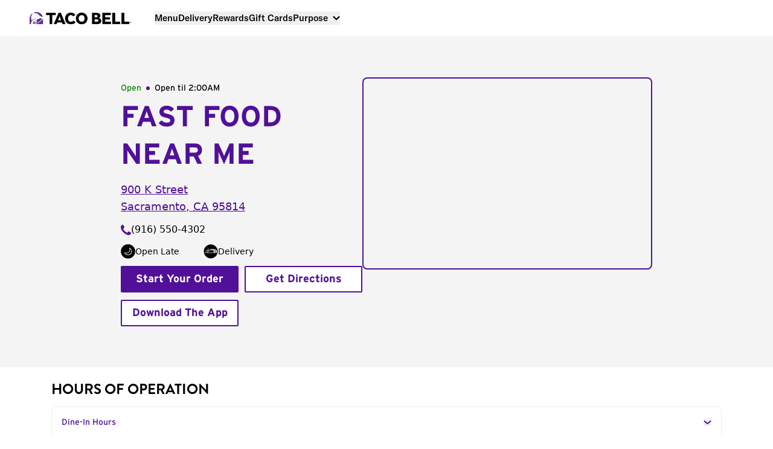

--- FILE ---
content_type: text/css
request_url: https://transcend-cdn.com/cm/e7401ac7-ba3d-4dda-8e3b-63475ab9990f/cm.css
body_size: 3590
content:
/** Variables to insert into the remainder of the stylesheet */
* {
  --primary-color: #401989;
  --text-color: #4e4e4e;
}

/** Buttons displayed throughout the consent UI */
.button {
  border-radius: 0px;
  height: auto;
  width: 180px;
  background-color: #401989;
  opacity: 1.9;
  border: 1px solid var(--primary-color);
  box-sizing: border-box;
  cursor: pointer;
  filter: brightness(100%);
  flex-shrink: 0;
  font-family: inherit;
  font-size: 16px;
  font-weight: 600;
  text-align: center;
  padding: 8px;
  transition: filter 150ms, background-color 150ms;
  margin-top: 8px;
  line-height: 1.6;
}

/** Container that is wrapped around the modal */
.modal-container {
  z-index: 2147483645;
  bottom: -5%;
  position: fixed;
  background-color: #ffffff;
  width: 100%;
  max-width: 650px;
  border-radius: 2.5px;
  border: 1px solid var(--text-color);
  margin: 0 auto;
  font-size: 14px;
  max-height: 100%;
  overflow-x: hidden;
  overflow-y: auto;
  left: 0%;
  right: 0%;
}

/** Not the last button in a list of buttons */
.button:last-of-type {
  background-color: #401989;
  border: 1px solid #501098;
  background: none;
  color: #501098;
}

/** Styles applied to "primary" button text */
.button-primary-text {
  font-size: 13px;
  font-weight: 700;
}

/** Paragraph text styles */
.paragraph {
  color: var(--text-color);
  font-size: 15px;
  margin: 0px 0px 0px 0%;
  text-align: left;
}

/** Styles applied to the main contents of the consent modal (does not include footer) */
.column-content {
  min-height: 79px;
  margin: 0px 0%;
  display: flex;
  flex-direction: column;
  justify-content: space-evenly;
  align-items: center;
  animation: fadeIn 150ms;
  align-content: center;
  flex-wrap: nowrap;
}

/** Button row styles for AcceptOrRejectAll view state */
.accept-or-reject-all-button-row {
  display: flex;
  flex-direction: column;
  width: 210px;
  flex-wrap: nowrap;
  align-content: center;
  justify-content: flex-end;
  align-items: center;
}

/** Base styles applied to button text */
.button-base-text {
  display: block;
  font-style: inherit;
  text-align: center;
  transition: color 150ms;
  font-family: InterstateBold,Arial,Helvetica,sans-serif;
}

/** Styles applied to the Transcend svg logo in the bottom left hand side of the modal */
.transcend-logo-svg {
  display: none;
}

/** Styles applied to the language button */
.language-button {
  background: unset;
  border: unset;
  width: unset;
  padding: unset;
  margin: unset;
  width: 17px;
  height: 17px;
  overflow: hidden;
  position: absolute;
  bottom: 0;
  right: 10px;
  cursor: pointer;
}

/** Outer styles wrapped around entire bottom menu */
.footer-container {
  position: relative;
  margin-top: 10px;
  width: 100%;
  height: 17px;
}

/** Inner contents wrapper for modal content */
.modal-container-inner {
  min-height: 53px;
  height: calc(100% - 38px);
  width: 90%;
  margin-bottom: 50px;
  right: 5%;
  left: 25%;
}

/** Styles that wrap the text container of the modal content. Excludes footer */
.inner-container {
  overflow-y: auto;
  margin-top: 10px;
  margin-left: 5%;
  position: relative;
  justify-content: space-between;
  align-items: center;
}

/** Menu item styles for the BottomMenu */
.bottom-menu-item {
  background: unset;
  border: unset;
  width: unset;
  padding: unset;
  margin: unset;
  margin: 0 auto;
  display: block;
  min-width: fit-content;
  width: auto;
  text-align: center;
  line-height: 1.5em;
  font-family: inherit;
  font-size: 10px;
  font-weight: 500;
  color: var(--text-color);
  transition: text-decoration 150ms;
  text-decoration: underline;
  text-decoration-color: rgba(1, 1, 1, 0);
  text-decoration-thickness: 1px;
  text-underline-offset: 2px;
  display: none;
}

/** Container for rendering checkbox toggles */
.toggles-container {
  height: 100%;
  display: flex;
  margin: 20px;
  flex-direction: column;
  align-content: center;
  flex-wrap: wrap;
  width: 100%;
  justify-content: center;
}

/** Style applied to each label text for each checkbox toggle and switch */
.toggle-label {
  position: relative;
  margin: 0 10px 15px 10px;
  font-weight: 500;
  height: 24px;
  vertical-align: baseline;
  color: var(--text-color);
  text-shadow: none;
  padding-left: 50px;
  word-wrap: break-word;
  display: flex;
  align-items: center;
}

/** Style applied to create custom checkmark */
.toggle-checkmark {
  position: absolute;
  cursor: pointer;
  top: 0;
  left: 0;
  bottom: 0;
  width: 40px;
  background-color: #aaaaaa;
  transition: 0.4s;
  border-radius: 30px;
}

/** Style applied to create custom checkmark ::before */
.toggle-checkmark::before {
  content: "";
  position: absolute;
  height: 20px;
  width: 20px;
  left: 2px;
  bottom: 2px;
  background-color: white;
  transition: 0.4s;
  border-radius: 50%;
}

/** Style applied to create custom checkmark ::before */
input:checked + .toggle-checkmark::before {
  transform: translateX(16px);
}

/** Style applied to checkbox input */
.toggle-input {
  position: absolute;
  margin: 0;
  top: 0;
  left: 0;
  width: 42px;
  height: 100%;
  opacity: 0;
  cursor: pointer;
}

/** Styles applied to bottom menu */
.bottom-menu-container {
  width: calc(100% - 60px);
  height: 100%;
  display: flex;
  flex-direction: row;
  justify-content: space-evenly;
  align-items: center;
  margin: 0 auto;
  display: none;
}

/** Styles to apply when language svg select button is hovered on */
.language-button-inactive svg {
  fill: var(--text-color);
  transition: fill 150ms;
  display: none;
}

/** Styles to apply when actively labeled */
.language-button-active svg {
  fill: var(--primary-color);
  transition: fill 150ms;
  display: none;
}

/** Button focus */
#consentManagerMainDialog button:focus button:focus {
  outline: 2px solid rgba(51, 157, 255, 0.7);
}

/** Anchor focus */
#consentManagerMainDialog button:focus a:focus {
  outline: 2px solid rgba(51, 157, 255, 0.7);
}

/** Not the last button in a list of buttons */
.button:not(:last-of-type) {
  color: #ffffff;
}

/** On button hover */
.button:hover {
  background-color: #401989;
}

/** Container around `CompleteOptions` view state */
.complete-options-container {
  height: 50%;
  width: 100&;
  margin-right: 50%
  animation: fadeIn 200ms ease-in;
}

/** Style applied to checkbox input span when disabled */
.toggle-input:disabled + span {
  background-color: #501098;
  cursor: not-allowed;
}

/** Styles applied to `CompleteOptions` view state body  */
.complete-options-form {
  height: 100%;
  display: flex;
  flex-direction: column;
  width: 100%;
  margin: 0px auto 0px auto;
  justify-content: space-between;
  align-items: center;
}

/** Style applied to checkbox input span when checked */
.toggle-input:checked + span {
  background: #501098;
  border-color: transparent;
}

/** Style applied to checkbox input span when disabled */
.toggle-input:disabled + span::after {
  border-color: #501098;
}

/** Switch label */
.switch.switch-background {
  display: flex;
  align-items: center;
  justify-content: space-between;
  margin-right: 0.8em;
  cursor: pointer;
  width: calc(var(--switchHeight) * 2 - 2px);
  height: var(--switchHeight);
  background: #501098;
  border-radius: var(--switchHeight);
  position: relative;
  transition: background-color 150ms;
}

/** Modal title text styles */
.text-title {
  font-size: 18px;
  font-weight: 700;
  color: var(--text-color);
  margin: 10px 0 18px 0;
  text-align: center;
}

/** Inner text on button hover */
.button:hover span {
  color: #ffffff;
}

/** Styles applied to "secondary" button text */
.button-secondary-text {
  font-size: 9px;
  font-weight: 400;
}

/** Screen reader styles */
.screen-reader {
  border: 0;
  clip: rect(0 0 0 0);
  height: 1px;
  margin: -1px;
  overflow: hidden;
  padding: 0;
  position: absolute;
  white-space: nowrap;
  width: 1px;
}

/** Style applied to the checkbox toggle box */
.toggle-label input:focus + span {
  outline: 2px solid rgba(51, 157, 255, 0.7);
  outline-offset: 1px;
}

/** Style applied to checkbox input when disabled */
.toggle-input:disabled {
  cursor: not-allowed;
}

/** Style applied to checkbox input when checked and hovering */
.toggle-input:checked + span,
.toggle-input:hover + span {
  filter: brightness(0.9);
}

/** Style applied to checkbox input when checked and after */
.toggle-input:checked + span::after {
  opacity: 1;
  transform: rotate(45deg) scale(1);
}

/** Style applied to toggle input when focused */
.toggle-input:hover:enabled + span,
.toggle-input:focus-visible + span {
  border-color: var(--primary-color);
}

/** Style applied to checkbox input span when disabled and hover */
.toggle-input:disabled + span,
.toggle-input:hover + span {
  filter: none;
  border-color: transparent;
}

/** Do not sell switch interface */
.margin-tops > * {
  margin-top: 2em;
}

/** Styles applied around the language container */
.language-options-container {
  width: 100%;
  height: 100%;
  animation: fadeIn 200ms ease-in;
  display: flex;
  flex-direction: row;
  flex-wrap: wrap;
  align-items: center;
  margin: 0 auto;
  justify-content: space-evenly;
}

/** Styles applied around each language selection */
.language-item-container {
  padding: 12px;
}

/** Styles to apply when language svg select button is hovered on */
.language-button svg:hover {
  fill: var(--primary-color);
}

/** Styles to apply when language svg select button is active */
.language-button svg:active {
  fill: var(--primary-color);
}

/** Styles applied to each item of bottom menu */
.bottom-menu-item-container {
  width: auto;
}

/** Hover state for items in the bottom menu */
.bottom-menu-item:hover {
  cursor: pointer;
  text-decoration: underline;
  text-decoration-color: rgba(1, 1, 1, 1);
  text-decoration-thickness: 1px;
  text-underline-offset: 2px;
}

/** Styles for the collapsed square logo  */
.collapsed-square-logo-svg {
  width: 20px;
  height: 20px;
  padding: 6px;
  flex-shrink: 0;
}

/** Styles for the collapsed square logo path */
.collapsed-square-logo-svg path {
  fill: var(--text-color);
  transition: fill 150ms;
}

/** The wrapper around the entire collapsed hovering consent icon */
.collapsed-container {
  position: fixed;
  bottom: 100px;
  right: 5px;
  width: 32px;
  height: 32px;
  box-sizing: border-box;
  border: none;
  border-radius: 16px;
  background-color: rgba(255, 255, 255, 0.95);
  overflow: hidden;
  cursor: pointer;
  padding: 0;
  display: flex;
  flex-direction: row;
  align-items: center;
  justify-content: flex-start;
  font-family: -apple-system, BlinkMacSystemFont, avenir next, avenir,
  helvetica neue, helvetica, 'sans-serif';
  box-shadow: 0px 1px 5px 1px rgba(0, 0, 0, 0.1);
  backdrop-filter: blur(4px) saturate(5);
  transition: width 150ms ease-in 500ms, background-color 150ms ease-in-out,
  box-shadow 150ms ease-in-out;
}

/** Styles applied to consent icon when actively selected */
.collapsed-container:active {
  background-color: rgba(255, 255, 255, 0.85);
  box-shadow: 0px 0.5px 5px 1.5px rgba(0, 0, 0, 0.12);
}

/** Styles applied to consent icon on hover */
.collapsed-container:hover {
  width: 132px;
  transition-delay: 0ms;
}

/** Styles applied to consent icon SVG contents */
.collapsed-container:hover path {
  fill: var(--primary-color);
}

/** Styles applied to consent icon paragraph text */
.collapsed-container p {
  font-size: 12px;
  font-weight: 500;
  white-space: nowrap;
  color: var(--text-color);
  opacity: 0;
  transition: opacity 150ms ease-in 500ms;
}

/** Styles applied to consent icon paragraph text on hover */
.collapsed-container:hover p {
  opacity: 1;
  transition-delay: 0ms;
}

/** Animation for fading in, used throughout the stylesheet */
@keyframes fadeIn {
  0% {
  opacity: 0;
  }
  100% {
  opacity: 1;
  }
}

/** Styles for button of X marker in top right corner */
.do-not-sell-explainer-close {
  --squareDimension: 25px;
  padding: 4px;
  position: absolute;
  top: 21px;
  right: 21px;
  border: none;
  cursor: pointer;
  background-color: #f2f2f2;
  border-radius: 5px;
  height: var(--squareDimension);
  width: var(--squareDimension);
  display: flex;
  align-items: center;
  justify-content: center;
  transition: background-color 150ms;
}

/** Styles for button of X marker in top right corner on hover */
.do-not-sell-explainer-close:hover, .do-not-sell-explainer-close:focus {
  background-color: #e2e2e2;
}

/** Outline for do not sell explainer */
.do-not-sell-explainer-interface {
  margin-top: 2em;
}

/** Styles for button of X marker in top right corner */
.accept-all-reject-all-toggle-close {
  --squareDimension: 25px;
  padding: 4px;
  position: absolute;
  top: 21px;
  right: 21px;
  border: none;
  cursor: pointer;
  background-color: #f2f2f2;
  border-radius: 5px;
  height: var(--squareDimension);
  width: var(--squareDimension);
  display: flex;
  align-items: center;
  justify-content: center;
  transition: background-color 150ms;
}

/** Styles for button of X marker in top right corner on hover */
.accept-all-reject-all-toggle-close:hover, .accept-all-reject-all-toggle-close:focus {
  background-color: #e2e2e2;
}

/** Styles for button of X marker in top right corner */
.privacy-policy-notice-with-close-button-close {
  --squareDimension: 25px;
  padding: 4px;
  position: absolute;
  top: 21px;
  right: 21px;
  border: none;
  cursor: pointer;
  background-color: #f2f2f2;
  border-radius: 5px;
  height: var(--squareDimension);
  width: var(--squareDimension);
  display: flex;
  align-items: center;
  justify-content: center;
  transition: background-color 150ms;
}

/** Styles for button of X marker in top right corner on hover */
.privacy-policy-notice-with-close-button-close:hover, .privacy-policy-notice-with-close-button-close:focus {
  background-color: #e2e2e2;
}

/** Styles for button of X marker in top right corner */
.complete-options-toggle-close {
  --squareDimension: 25px;
  padding: 4px;
  position: absolute;
  top: 21px;
  right: 21px;
  border: none;
  cursor: pointer;
  background-color: #f2f2f2;
  border-radius: 5px;
  height: var(--squareDimension);
  width: var(--squareDimension);
  display: flex;
  align-items: center;
  justify-content: center;
  transition: background-color 150ms;
}

/** Styles for button of X marker in top right corner on hover */
.complete-options-toggle-close:hover, .complete-options-toggle-close:focus {
  background-color: #e2e2e2;
}

/** Outline for do not sell explainer */
.complete-options-toggle-interface {
  margin-top: 2em;
}

/** Styles for complete options toggle description */
.complete-options-toggle-description {
  padding-bottom: 2em;
}

/** GPC outer styles */
.gpc-setting {
  display: flex;
  align-items: center;
}

/** GPC svg styles */
.gpc-setting svg {
  flex-shrink: 0;
}

/** GPC paragraph text */
.gpc-setting p {
  margin: 0 0 0 6px;
  font-size: 14px;
  color: var(--text-color);
}

/** Styles for the switch */
.switch {
  --switchHeight: 20px;
  --switchGutter: 2px;
  --switchButtonDiameter: calc(var(--switchHeight) - var(--switchGutter) * 2);
}

/** The label that wraps the switch */
.switch.label {
  display: flex;
  align-items: center;
  font-weight: 500;
  font-size: 14px;
  height: 16px;
  vertical-align: baseline;
  text-shadow: none;
  white-space: nowrap;
  padding: 0 5px;
}

/** Button for switch */
.switch.switch-background .switch.switch-button {
  content: '';
  position: absolute;
  top: var(--switchGutter);
  left: var(--switchGutter);
  width: var(--switchButtonDiameter);
  height: var(--switchButtonDiameter);
  border-radius: var(--switchButtonDiameter);
  transition: 150ms;
  background: #fff;
}

/** Disabled switch */
.switch.switch-disabled {
  opacity: 0.6;
}

/** When switch is checked */
.switch.switch-checkbox:checked + .switch.switch-background .switch.switch-button {
  left: calc(100% - var(--switchGutter));
  transform: translateX(-100%);
}

/** When switch background is checked */
.switch.switch-checkbox:checked + .switch.switch-background {
  background-color: var(--primary-color);
}

/** When switch is focused */
.switch.switch-checkbox:focus + .switch.switch-background .switch.switch-button {
  outline: 2px solid rgba(51, 157, 255, 0.7);
  outline-offset: 1px;
  outline-width: 5px;
}

/** Switch button when active */
.switch.switch-background:active .switch.switch-button {
  width: calc(var(--switchButtonDiameter) * 1.2);
}

/** Container around the Transcend logo in the bottom left hand side of the modal */
.transcend-logo-container {
  width: 17px;
  height: 17px;
  overflow: hidden;
  position: absolute;
  bottom: 0;
  left: 0;
}

/** Styles applied to the Transcend svg logo path in the bottom left hand side of the modal */
.transcend-logo-svg path {
  fill: var(--text-color);
  transition: fill 150ms;
}

/** Styles applied to the Transcend svg wordmark in the bottom left hand side of the modal */
.transcend-logo-svg .transcend-wordmark {
  fill-opacity: 0;
  transition: fill 150ms, fill-opacity 150ms;
}

/** At least tablet */
@media (min-width: 640px) {
  .button {
    margin-left: 10px;
    margin-right: 9px;
  }
  .modal-container {
    #bottom: 5px;
    max-width: none;
    min-height: 160px;
    #bottom: 22px;
  }
  .button:last-of-type {
    margin-bottom: 2px;
    grid-area: more;
  }
  .paragraph {
    margin: 18px 18px 18px 4%;
    text-align: justify;
    font-family: InterstateRegular,Arial,Helvetica,sans-serif;
  }
  .column-content {
    flex-direction: row;
  }
  .accept-or-reject-all-button-row {
    margin-right: 12%;
    grid-template-areas:
    "more accept"
    ". reject";
    grid-template-columns: auto auto;
    gap: 10px;
    align-content: space-between;
    justify-content: space-evenly;
    align-items: end;
  }
  .bottom-menu-item {
    font-size: 12px;
  }
  .toggles-container {
    flex-direction: column;
  }
  .bottom-menu-container {
    width: calc(100% - 150px);
    justify-content: space-evenly;
  }
  .button:first-of-type {
    grid-area: accept;
  }
  .button:not(:first-of-type):not(:last-of-type) {
    margin-left: auto;
    grid-area: reject;
  }
  .text-title-left {
    margin: 0px 18px 0px 4%;
    text-align: left;
    display: none;
  }
  .accept-or-reject-all-button-row button:not(:first-of-type) {
    margin-left: auto;
  }
  .text-title-center {
    margin: 0 0 18px 0;
    text-align: center;
    font-family: InterstateBold,Arial,Helvetica,sans-serif;
  }
  .transcend-logo-container {
    width: 64px;
  }
  .transcend-logo-svg:hover .transcend-wordmark,
  .transcend-logo-container:focus .transcend-wordmark {
    fill-opacity: 1;
  }
  .transcend-logo-svg:hover path, .transcend-logo-container:focus path {
    fill: var(--primary-color);
  }
  
}
